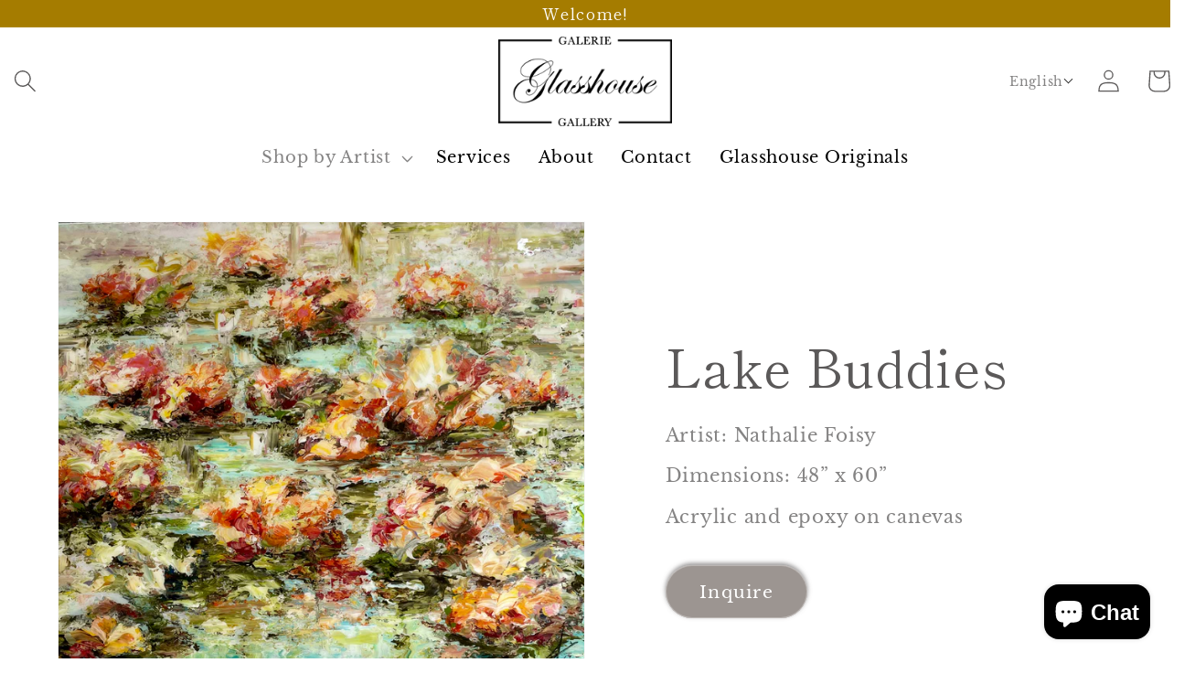

--- FILE ---
content_type: text/javascript; charset=utf-8
request_url: https://app-api.vidjet.io/87c4333d-721f-43e5-8f5a-3bc28c7f3c33/shopify/scripttag?v=1655920005524&shop=glasshouse-gallery.myshopify.com
body_size: 195
content:
(function (d, s, id) {
  if (d.getElementById(id)) return;
  const t = d.getElementsByTagName(s)[0];
  const vis = d.createElement(s);
  vis.id = id;
  vis.src = 'https://media.vidjet.io/client-app.js?siteId=87c4333d-721f-43e5-8f5a-3bc28c7f3c33';
  t.parentNode.insertBefore(vis, t);
})(document, 'script', 'vidjet');
